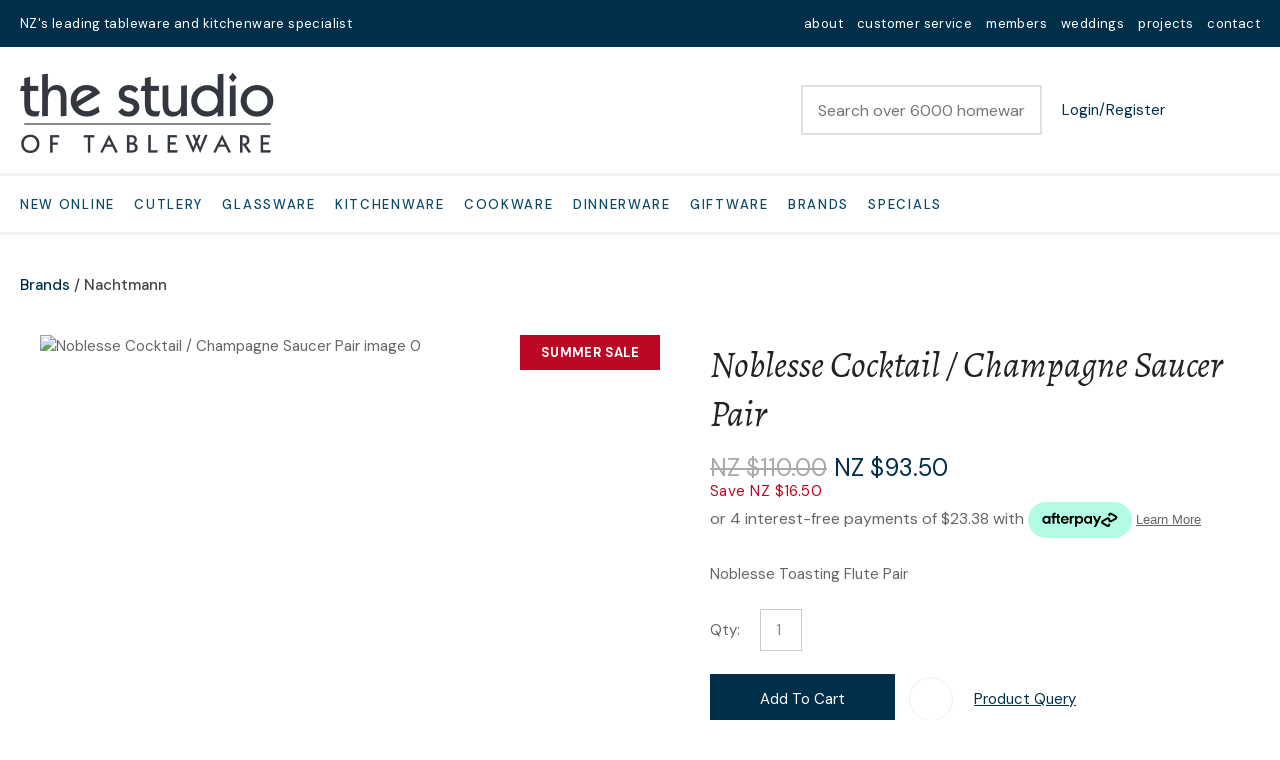

--- FILE ---
content_type: text/html; charset=iso-8859-1
request_url: https://www.thestudio.co.nz/process?mv_display=ajax_action_captcha_process_1868&remote_sub=captcha_process_1868
body_size: 50
content:
+:





<input type="hidden" name="antispam_encoded" value="1fbe6facf5db3bc0556b05cffb44481e" />
<span class="control-image"><img src="https://www.thestudio.co.nz/process/x_mv_display/render_svg_svg9960490.html" alt="spam control image" /></span>


--- FILE ---
content_type: text/css
request_url: https://www.thestudio.co.nz/stylesheet/x_b/generic/c/wJphPofI-mgoQIdSj/page/68/page_style.css
body_size: 10987
content:
div .component_ProductDisplay_Product{padding:0;margin:0}div.component_ProductDisplay_CrossSellHorizontal{padding:0}div .product{margin:0 20px}#product h1,h2,h3{text-transform:uppercase;font-weight:500;margin-bottom:20px;font-size:35px}#product{display:grid;grid-template-columns:620px 1fr;grid-column-gap:50px;margin-top:40px;font-size:15px}#product *{box-sizing:border-box}#product .image{position:relative}#product .image-main{position:relative;display:inline-block;border:1px solid #f4f4f4}#image-slider,#image-slider .glide__track,#image-slider .glide__slides,#image-slider .glide__slide{width:540px;height:540px}#image-slider .glide__slide{position:relative;margin-left:0}#image-slider figure{position:relative;width:100%;height:100%;overflow:hidden;cursor:zoom-in;background-repeat:no-repeat;background-position:50% 50%;transition:all .2s}#image-slider figure::before{content:'';position:absolute;background:#fff;left:0;top:0;right:0;bottom:0}#image-slider figure:hover::before{display:none}#image-slider .glide__slide figure:hover img{display:none}#image-slider .glide__slide img{display:block;position:absolute;top:0;bottom:0;left:0;right:0;margin:auto;width:100%;height:100%;object-fit:cover;object-position:center center}.image-main .glide__bullets{display:none;position:absolute;z-index:1001;bottom:20px;left:50%;transform:translateX(-50%)}.image-main .glide__bullets button{width:12px;height:12px;background:rgba(255,255,255,0.8);border:solid 1px rgba(187,187,187,0.8);border-radius:50%;padding:0;margin:0}.image-main .glide__bullets button.glide__bullet--active{background-color:rgba(63,63,63,0.8);border-color:solid 1px rgba(255,255,255,0.8)}#product .maximise{display:block;width:44px;height:44px;background:#eee;border-radius:22px;-webkit-border-radius:22px;-moz-border-radius:22px;text-indent:100%;white-space:nowrap;overflow:hidden;z-index:10;padding:0;border:0;position:absolute;bottom:24px;right:24px}#product .maximise::before{content:'';position:absolute;top:0;bottom:0;left:0;right:0;margin:auto;display:block;width:16px;height:16px;background:url(https://zdn.nz/site/studiooftable/images/basic_theme/ui_sprites.svg) no-repeat 0 -710px}.image-thumbnails{position:relative;width:540px;height:100px;margin-top:15px}#thumb-slider{width:calc(100% - 80px);margin:0 40px;height:100%}#thumb-slider li{margin-left:0}.image-thumbnails button,#thumb-slider button{width:100%;height:100%;margin:0;padding:0;background:0;border:0;text-align:center}#thumb-slider .glide__slides,#thumb-slider .glide__slide,#thumb-slider .glide__slide button,#thumb-slider .glide__slide img{max-height:100%;height:100px}.image-thumbnails .thumb-controls{position:absolute;left:0;top:0;width:100%;height:100%}#thumb-slider .thumb-controls button.slide-left,#thumb-slider .thumb-controls button.slide-right{position:absolute;top:0;left:-40px;width:40px;background:0;text-indent:-100vw;overflow:hidden}#thumb-slider .thumb-controls button.slide-right{left:unset;right:-40px}.image-thumbnails button.slide-left::before,.image-thumbnails button.slide-right::before{content:'';position:absolute;top:0;bottom:0;left:0;right:0;margin:auto;display:block;width:9px;height:14px;background:url(https://zdn.nz/site/studiooftable/images/basic_theme/ui_sprites.svg) no-repeat 0 -650px}.image-thumbnails button.slide-right::before{background-position-y:-680px}#thumb-slider:not(.glide){width:100%;margin:0}#thumb-slider:not(.glide) ul{display:block;width:auto;white-space:nowrap;font-size:0}#thumb-slider:not(.glide) li{width:calc(20% - 8px);display:inline-block;margin-right:10px}#thumb-slider:not(.glide) li:last-child{margin-right:0}#thumb-slider:not(.glide) .thumb-controls{display:none}#thumb-slider:not(.glide) .glide__slide img,#thumb-slider .glide__slide img{width:100%;height:100%;object-fit:cover;object-position:center center}#product::after{content:'';display:table;clear:both}#product .crumbs{display:inline-block;font-size:.85em;margin:0}#product .crumbs a{display:inline-block}#product .summary h1{margin:5px 0 20px;text-transform:none}#product .price,#product .description{margin:0 0 25px}.price mark{display:inline-block;font-size:24px;font-weight:500;color:#003049}.price mark#flat{margin-right:3px;text-decoration:line-through;font-weight:normal;color:#ccc}.order{display:grid;grid-template-columns:minmax(min-content,max-content) minmax(min-content,max-content);grid-column-gap:20px;grid-row-gap:15px;align-items:center}.order>*{margin:0}.order .select-wrap{display:inline-block;max-width:100%}.order div input,.order div select{width:100%;margin:0}.order input.qty{width:60px}.order .submission{grid-column:1 / span 2;padding-top:5px}.submission button#add-cart{border-bottom:solid 4px rgba(0,0,0,0.2);padding-bottom:12px}#product .order .add-favourite{display:inline-block;margin-left:15px}#product .order .add-favourite .remove,#product .order .add-favourite.selected .add{display:none}#product .order .add-favourite.selected .remove,#product .order .add-favourite .add{display:inline-block}.additional{margin:35px 0 0;padding:0}.additional p{margin:0 0 10px}.additional label{display:inline-block;font-weight:bold;white-space:nowrap;margin:0 5px 0 0;vertical-align:middle}.additional label::after{content:':';display:inline-block}.social a{display:inline-block;vertical-align:middle;background-image:url(https://zdn.nz/site/studiooftable/images/basic_theme/ui_sprites.svg);background-repeat:no-repeat;background-position-x:0;background-color:transparent;margin-right:13px}.social .facebook{background-position-y:-890px;width:7px;height:13px}.social .twitter{background-position-y:-920px;width:13px;height:10px}.social .google-plus{background-position-y:-950px;width:19px;height:12px}.social .email{background-position-y:-980px;width:15px;height:11px}.social .pinterest{background-position-y:-1010px;width:12px;height:12px}.full-description{margin-top:30px;margin-bottom:30px}.full-description h2:not(:first-child){font-size:1.9em;text-transform:initial}.full-description h3{font-size:1.7em;text-transform:initial}.feature{position:absolute;top:20px;right:20px;display:inline-block;background:#3cc5f1;color:#fff;text-transform:uppercase;font-size:14px;font-weight:bold;z-index:10;line-height:50px;width:50px;border-radius:50%;-webkit-border-radius:50%;-moz-border-radius:50%;text-align:center;padding:0}.feature.long{top:10px;right:10px;width:auto;max-width:calc(100% - 64px);line-height:40px;padding:0 17px;margin:7px;border-radius:20px;-webkit-border-radius:20px;-moz-border-radius:20px}.feature.feature-2{background:#bf211e}.feature.feature-3{background:#9bc53d}.cross-sell h3{text-transform:capitalize;font-weight:500}.cross-sell .catview{margin:0}div .large-image{position:fixed;z-index:2001;width:90vw;height:90vh;top:0;bottom:0;left:0;right:0;margin:auto;display:none}#large-slider,#large-slider .glide__track,#large-slider .glide__slides,#large-slider .glide__slide{width:90vw;height:90vh}#large-slider .glide__slide{position:relative}#large-slider .glide__slide img{max-width:100%;max-height:100%;position:absolute;top:0;right:0;bottom:0;left:0;margin:auto}.large-image .large-controls{position:absolute;left:-50vw;margin-left:50%;width:100vw;height:100%}.large-image.disabled .large-controls{display:none}body.pop-overlay-center.large-image .pop-overlay::before,body.pop-overlay-center.large-image .pop-overlay-inner .close{display:none}body.pop-overlay-center.large-image #large-image .close{background:0;padding:0;margin:0;text-indent:-100vw;overflow:hidden;width:24px;height:24px;position:fixed;top:30px;right:30px}body.pop-overlay-center.large-image #large-image .close::before{content:'';position:absolute;top:0;right:0;bottom:0;left:0;margin:auto;display:block;width:24px;height:24px;background:url(https://zdn.nz/site/studiooftable/images/basic_theme/ui_sprites.svg) no-repeat 0 -1003px;background-size:52px;cursor:pointer}div .large-image button.next,div .large-image button.previous{background:url(https://zdn.nz/site/studiooftable/images/basic_theme/ui_sprites.svg) no-repeat 5px -1758px;width:30px;height:40px;padding:0;text-indent:-100vh;overflow:hidden;position:absolute;top:0;bottom:0;right:30px;margin:auto;z-index:2002;background-size:75px}div .large-image button.previous{background-position-y:-1680px;left:30px;right:unset}div .large-image .loading-spinner{border-color:#ccc;border-top-color:#fff;width:100px;height:100px;border-width:3px;display:block}body.pop-overlay-center.large-image .pop-overlay{background:#fff;opacity:1}body.pop-overlay-center.large-image .pop-overlay-inner{width:0}body.large-image .large-image{display:block}#product .notification{font-weight:normal;margin-left:15px}.product .full-description p,.product .full-description span,.product .full-description div,.product .full-description li,.product .full-description td,.product .additional-description p,.product .additional-description span,.product .additional-description div,.product .additional-description li,.product .additional-description td{line-height:inherit!important;font-family:inherit!important;font-size:inherit!important;font-weight:inherit!important;margin:initial!important;background:inherit!important;vertical-align:inherit!important;white-space:inherit!important;color:inherit!important}.product .full-description p{margin:1em 0!important}div .docwrap .ym-wrapper{max-width:100%}nav.tab-links,div .product,.tabcontent{width:100%;max-width:1280px;margin:0 auto}.hide{display:none}section#price mark#enquiry_only_label{font-size:18px;font-weight:300}section#description-tabs{display:flex;margin-bottom:36px;border-top:1px solid #eee}.tabcontent{color:inherit;display:none;height:100%}.tabcontent.active{display:block}section#description-tabs a.tablink:hover,section#description-tabs a.tablink.active{border-top:3px solid;font-weight:500;color:black}section#description-tabs a.tablink{display:flex;align-items:center;justify-content:center;margin-right:30px;height:100%;font-size:20px;font-weight:500;text-transform:uppercase;color:#555;border-top:3px solid transparent}table.product-attributes{border-collapse:collapse;width:auto}table.product-attributes td{border:1px solid #e2d9d9;padding:7px 12px}table.product-attributes td:nth-child(1){font-weight:600!important}nav.tab-links{display:flex;height:66px}article.tab-links>a{cursor:pointer}.tabcontent{margin:20px 0}.full-description:not(.tabs){width:100%;max-width:1280px;margin:0 auto}.product-enquiry{background-color:#eee;margin:40px 0}.product-enquiry>#questions{width:100%;max-width:1280px;margin:0 auto;padding:40px 0}#questions{display:-ms-grid;display:grid;-ms-grid-columns:1fr 1fr;grid-template-columns:1fr 1fr;grid-column-gap:50px}.full-description.tabs #description,.full-description.tabs section#specs,.full-description.tabs nav.tab-links{width:100%;margin:0 auto}.product.split-test.loading,.product.split-test.loading+*{visibility:hidden}.split-test.feature.long.feature-2{display:none}section.specs{display:block}.price mark#flat-price{margin-right:3px;text-decoration:line-through;font-weight:normal;color:#ccc}@media screen and (max-width:1300px){body .content .component_ProductDisplay_CrossSellHorizontal{left:unset;margin-left:unset;width:100%}body .content .component_ProductDisplay_CrossSellHorizontal .cross-sell{width:100%;max-width:100%;box-sizing:border-box;padding:0 20px}body .content .component_ProductDisplay_CrossSellHorizontal .cross-sell>*{margin-left:0;margin-right:0}div .product-enquiry{padding:0 20px}#product{margin:40px 20px 0 20px}section#description-tabs{margin-top:30px}div .product{margin:0}.full-description.tabs #description,.full-description.tabs section#specs,.full-description.tabs nav.tab-links{margin:0 20px;width:unset}.full-description:not(.tabs){margin:0 20px;width:unset}}@media only screen and (max-width:1000px){#product{grid-template-columns:400px 1fr}#image-slider,#image-slider .glide__track,#image-slider .glide__slides,#image-slider .glide__slide{width:400px;height:400px}#image-slider .glide__slide img{max-height:400px;max-width:400px}.image-thumbnails{width:400px;height:75px}#thumb-slider .glide__slides,#thumb-slider .glide__slide,#thumb-slider .glide__slide button,#thumb-slider .glide__slide img{height:75px}}@media only screen and (max-width:720px){#product{display:block;margin-top:0}#product .crumbs{margin-top:20px}.image-main .glide__bullets{display:inline-block}.image-thumbnails{display:none}#product .image{width:100%}#product .image-main{margin-left:-20px;width:100vw}#image-slider,#image-slider .glide__track,#image-slider .glide__slides,#image-slider .glide__slide{width:100vw;height:100vw;max-height:70vh}#image-slider .glide__slide img{max-height:100%;max-width:100%}div .large-image,#large-slider,#large-slider .glide__track,#large-slider .glide__slides,#large-slider .glide__slide{width:100vw;height:100vh}#large-slider .glide__slide img{width:100%!important;height:100%!important;object-fit:cover;object-position:center center}body.pop-overlay-center.large-image #large-image .close{z-index:2020;border-radius:50%;background:#fff;width:40px;height:40px}body.pop-overlay-center.large-image #large-image .close::before{transform:unset}.product-enquiry>#questions{-ms-grid-columns:auto;grid-template-columns:auto;grid-row-gap:40px}}@media screen and (max-width:640px){table.product-attributes{width:100%}.tabcontent{width:unset}}div .crumbs,div .crumbs a{margin-top:40px}mark.feature.long{max-width:140px;right:0;left:unset}article.full-description{border-top:2px solid #f3f3f3}section.image-additional{margin-top:38px}#price #unit{color:#003049}#price span.discount-amount{font-size:15px;letter-spacing:.03em}.order-enquiry{display:inline-block!important;text-decoration-line:underline!important;color:#003049!important;background:unset!important;padding:0 0 0 17px!important}.price .gst{display:none}.component_ProductDisplay_Product{margin:0;margin:0;padding:8px 14px}#c68{padding:0 20px 50px}#c68 .full-description ul li{background:url(https://zdn.nz/site/studiooftable/images/basic_theme/bullet.svg) no-repeat 0 7px!important}#c68 .additional label{display:block;float:left}.component_ProductDisplay_CrossSellHorizontal{margin:0;margin:0;padding:8px 14px}.cv_header,.cv_footer{border-top:0;padding:9px;clear:both}.catview .pagination a{display:inline-block; border:1px solid #ebeded;background:#f9f9f9;background:rgba(255,255,255,0.5);padding:4px}.catview .pagination .cur_page{font-weight:bold}.catview .pagination{text-align:right;float:right}.catview .promotion{display:inline-block;}.catview .featured{padding:4px;font-weight:bold}.was_price{color:#999;text-decoration:line-through}.save_price{color:#900;display:block}.catview .item-list select{max-width:100%}.catview .item-list{padding:0;margin:0;border-collapse:collapse;width:100%;margin-top:5px}.catview .item-cell{vertical-align:top;width:19%}.catview .feature-row>td.item-cell{vertical-align:bottom}.catview .detail-row>td.item-cell{padding-bottom:50px}.catview .price-wrap{margin-top:8px}.catview .item-orderform{margin-top:8px}.catview .item-list .item{padding-right:8px}div.catview{display:table;width:100%}div.catview div.cv_header{display:table-row}.catview div.item-list{display:table}.catview div.item-cell{vertical-align:top}.catview .order form{margin:0}.catview div.order span.stock_message{color:#fc590c;font-weight:bold;margin-left:0}.catview input.qty{width:20px;text-align:center;margin:0 5px;vertical-align:middle}.catview input.btn{vertical-align:middle}.catview{clear:both}.catview .opts td{border:0;padding:2px;vertical-align:top}.catview .header{clear:both}.catview .footer{clear:both}.clear{clear:both}.catview .price>span{font-weight:bold}.catview .price>span.gst{font-weight:normal;font-size:smaller}.catview img{border:medium none}.catview div.item-list{display:table}.catview div.item-row{display:table-row}.catview div.item-cell{padding:2px;display:table-cell;cursor:pointer}@media screen and (max-width:740px){.wrapper,.body{background:none!important}.catview div.item-row{display:block;padding-top:8px;padding-bottom:8px;border-top:1px solid #ebeded}.catview div.item-row:first-child{border-top:0}.catview div.item-list{display:block}.catview div.item-row{display:block}.catview div.item-cell{padding:5px;display:block;width:100%;text-align:left;border-top:1px solid #ebeded}.catview div.item-cell:first-child{border-top:0}.catview div.item-cell img{width:50%}}@media screen and (max-width:400px){.catview div.item-cell img{width:100%!important;height:auto!important}}.component_ProductDisplay_CatView2{margin:0;margin:0;padding:8px 14px}.catview div.cv_header{border:solid 1px #ebebeb!important;background:#FFF;display:block!important}.catview div.cv_footer{border:solid 1px #ebebeb!important;background:#FFF;display:block!important}.catview span.save_price{font:16px Crimson Text;text-transform:lowercase}.catview span.price{font:19px Crimson Text;color:#333}.catview .price>span{font-weight:normal}.catview span.was_price{font:16px Crimson Text}.catview div.item-cell h4.item-title a{color:#333;font:bold 14px Quattrocento Sans!important;text-transform:uppercase;line-height:1em!important}.catview div.item-cell h4.item-title{line-height:1em!important}.catview div.featured{width:auto;padding:5px 0 5px 0!important;margin:0 20px;background:#c71f1b;font:bold 11px Quattrocento Sans;text-transform:uppercase;text-align:center}.catview div.pagination a{color:#666}div.catview div.pagination{font:bold 15px Quattrocento Sans!important;color:#666}.catview div.item-row div.item-cell{padding-top:14px!important;border-bottom:solid 20px #FFF!important}.catview div.image{width:192px;height:192px;text-align:center;vertical-align:middle!important;display:table-cell}.catview div.item-cell>div{text-align:Center!important;width:192px;margin:auto!important}.catview div.newitem{background:#609191!important}.catview div.special{background:#26686d!important}.catview div.image img{width:100%!important}.catview .promotion{display:block!important}.sku{display:none}.catview .price>span.gst{font-weight:normal;font-size:10px}.catview div.featured{background:#c71f1b}.catview select[name="item_sort_by"]{background:#ebeded;font:14px Crimson Text;border:0}.catview div.sort{font:bold 15px Quattrocento Sans;text-transform:uppercase}@media screen and (max-width:1250px){.catview div.item-row,.catview div.item-list{display:block}.catview .item-cell{display:inline-block!important;width:200px!important}}@media screen and (max-width:740px){.catview div.item-row,.catview div.item-cell{border-top:0}}@media screen and (max-width:400px){.catview .item-cell{display:block!important;width:200px!important;margin:auto!important}}.catview .pagination .cur_page{color:#c71f1b}.catview .pagination a:hover{color:#c71f1b}.catview div.cv_header{border:solid 1px #ebebeb!important;background:#FFF;display:block!important}.catview div.cv_footer{border:solid 1px #ebebeb!important;background:#FFF;display:block!important}.catview span.save_price{font:16px Crimson Text;text-transform:lowercase}.catview span.price{font:19px Crimson Text;color:#333}.catview .price>span{font-weight:normal}.catview span.was_price{font:16px Crimson Text}.catview div.item-cell h4.item-title a{color:#333;font:bold 14px Quattrocento Sans!important;text-transform:uppercase;line-height:1em!important}.catview div.item-cell h4.item-title{line-height:1em!important}.catview div.featured{width:auto;padding:5px 0 5px 0!important;margin:0 20px;background:#c71f1b;font:bold 11px Quattrocento Sans;text-transform:uppercase;text-align:center}.catview div.pagination a{color:#666}div.catview div.pagination{font:bold 15px Quattrocento Sans!important;color:#666}.catview div.item-row div.item-cell{padding-top:14px!important;border-bottom:solid 20px #FFF!important}.catview div.image{width:192px;height:192px;text-align:center;vertical-align:middle!important;display:table-cell}.catview div.item-cell>div{text-align:Center!important;width:192px;margin:auto!important}.catview div.newitem{background:#609191!important}.catview div.special{background:#26686d!important}.catview div.image img{width:100%!important}.catview .promotion{display:block!important}.sku{display:none}.catview .price>span.gst{font-weight:normal;font-size:10px}.catview div.featured{background:#c71f1b}.catview select[name="item_sort_by"]{background:#ebeded;font:14px Crimson Text;border:0}.catview div.sort{font:bold 15px Quattrocento Sans;text-transform:uppercase}@media screen and (max-width:1250px){.catview div.item-row,.catview div.item-list{display:block}.catview .item-cell{display:inline-block!important;width:200px!important}}@media screen and (max-width:740px){.catview div.item-row,.catview div.item-cell{border-top:0}}@media screen and (max-width:400px){.catview .item-cell{display:block!important;width:200px!important;margin:auto!important}}.catview .pagination .cur_page{color:#c71f1b}.catview .pagination a:hover{color:#c71f1b}.component_ProductDisplay_ProductDetailsComponents_ProductTitle{margin:0;margin:0;padding:8px 14px}#c911{border-top:solid 1px #ebebeb;border-left:solid 1px #ebebeb;border-right:solid 1px #ebebeb}#c911 h3{font-size:12px}#c911 h1{font-size:36px;text-transform:uppercase}.component_ProductDisplay_ProductDetailsComponents_ProductDescription{margin:0;margin:0;padding:8px 14px}#horizontal_carousel{float:left;width:449px;height:70px;padding:5px 0;position:relative}#horizontal_carousel .container{float:left;width:369px;height:70px;position:relative;overflow:hidden}@media screen and (max-width:439px){#horizontal_carousel{max-width:364px}#horizontal_carousel .container{max-width:284px}.component_ProductDisplay_ProductDetailsComponents_ProductImages{width:364px;overflow:hidden}}#horizontal_carousel ul{margin:0;padding:0;width:100000px;position:relative;top:0;left:0;height:70px;list-style:none;list-style-type:none}#horizontal_carousel ul li{width:55px;height:70px;text-align:center;list-style:none;float:left;padding:0;background:0;padding:8px 1px 0 1px}#horizontal_carousel ul li a,#horizontal_carousel ul li a:visited{display:block;width:55px;height:70px;background-position:center;background-repeat:no-repeat;border:1px solid #ccc}#horizontal_carousel ul li a:hover{border:1px solid #666}#horizontal_carousel .previous_button{float:left;width:30px;height:70px;background:url(https://zdn.nz/site/studiooftable/images/basic_theme/btn_carousel_left.png) 50% center no-repeat;z-index:100;cursor:pointer;padding-left:10px}#horizontal_carousel .previous_button_over{background:url(https://zdn.nz/site/studiooftable/images/basic_theme/btn_carousel_left_over.png) 50% center no-repeat}#horizontal_carousel .previous_button_disabled{background:0;cursor:default}#horizontal_carousel .next_button{float:left;width:30px;height:70px;background:url(https://zdn.nz/site/studiooftable/images/basic_theme/btn_carousel_right.png) 50% center no-repeat;z-index:100;cursor:pointer;padding-right:7px}#horizontal_carousel .next_button_over{background:url(https://zdn.nz/site/studiooftable/images/basic_theme/btn_carousel_right_over.png) 50% center no-repeat}#horizontal_carousel .next_button_disabled{background:0;cursor:default}div.image a#mainImageID{cursor:move}div.image_help .image_help_text{padding-left:8px;font-size:11px}#imageContainer{line-height:0}@media screen and (max-width:740px){#overlay,#lightbox,#imageDataContainer,#outerImageContainer,#extraImagesDetails{width:100%!important}#horizontal_carousel{max-width:281px;width:100%;height:auto}#horizontal_carousel .container{max-width:220px;width:100%}#horizontal_carousel .previous_button{width:28px}div.image{max-width:740px!important;width:100%!important}.component_ProductDisplay_ProductDetailsComponents_ProductImages{width:100%!important}}.component_ProductDisplay_ProductDetailsComponents_ProductImages{margin:0;margin:0;padding:8px 14px}#c1554{border-left:solid 1px #ebebeb;border-right:solid 1px #ebebeb;border-bottom:solid 1px #ebebeb;padding-bottom:20px!important;margin-bottom:10px}#c1554 a.but,#c1554 span.image_help_text{font-size:0}#c1554 div#zoom_wrapper{margin:auto}#c1554 .image_help{text-align:right}#c1554 #horizontal_carousel{float:right}#c1554 #horizontal_carousel .container{float:right}#c1554 #horizontal_carousel ul{width:auto;margin-right:2px}#c1554 #horizontal_carousel ul li{float:right}#c1554 #horizontal_carousel ul li a,#c1554 #horizontal_carousel ul li a:visited{height:60px}@media screen and (max-width:740px){#c1554 div#zoom_wrapper,div#zoom_scroller{max-width:100%;width:100%!important}}a.ico{text-decoration:none}#product_tools{margin:10px 0;padding:10px 0}#product_tools .link{padding:5px}.component_ProductDisplay_ProductDetailsComponents_ProductLinks{margin:0;margin:0;padding:8px 14px}#c913{padding:0}#c913 #product_tools>div{display:inline-block;float:none;padding:0;margin:10px 0;width:49.5%}#c913 #product_tools>div>a.ico{padding-left:0}#c913 #product_tools>div>a{color:#fff;padding:10px 10px 10px 15px;display:inline-block}#c913 #product_tools{text-align:center;margin:0;padding:0;float:left;width:100%}div#c913 div.link a img{margin-top:-8px;margin-right:8px}#product_tools .link{background:#2e3a4a;color:#fff}@media screen and (max-width:740px){#c913{display:none}}@media screen and (max-width:480px){#c913 #product_tools>div{width:49%}}@media screen and (max-width:350px){#c913 #product_tools>div{width:100%;margin-bottom:0}}#c4020{padding:0;display:none;padding:0;float:left;width:100%;margin-bottom:10px}#c4020 #product_tools>div{display:inline-block;float:none;padding:0;margin:10px 0;width:49.5%}#c4020 #product_tools>div>a.ico{padding-left:0}#c4020 #product_tools>div>a{color:#fff;padding:10px 10px 10px 15px;display:inline-block}#c4020 #product_tools{text-align:center;margin:0;padding:0;float:left;width:100%}div#c4020 div.link a img{margin-top:-8px;margin-right:8px}#product_tools .link{background:#2e3a4a;color:#fff}@media screen and (max-width:740px){#c4020{display:block}}@media screen and (max-width:480px){#c4020 #product_tools>div{width:49%}}@media screen and (max-width:350px){#c4020 #product_tools>div{width:100%;margin-bottom:0}}.productview .featured{padding:4px;margin-bottom:4px}.was_price{color:#999;text-decoration:line-through}.save_price{color:#900;display:block}.productview .price{font-weight:bold;font-size:larger;color:#222}div[itemprop=offers]{margin-bottom:10px}.quantity{margin-bottom:8px}.productview .gst{font-size:smaller;font-weight:normal}input.qty{width:30px}#saleitem .opts{width:100%}#saleitem .opts td{padding:2px 2px 2px 0}#saleitem select,#saleitem input{font-size:1em}#memberdiscount{background:#eee;border:solid 1px #900;margin:10px 0}#special{background:#fef9cf;border:solid 1px #ffa41c;margin:10px 0}#newitem{background:#edf8dc;border:solid 1px #74ab21;margin:10px 0}#promo{background:#e8f0f4;border:solid 1px #3d738f;margin:10px 0}.stock_message{color:#fc590c;font-weight:bold;margin-left:5px}.promopadfix{margin:10px}#saleitem .now{font-weight:bold;color:#000}#saleitem .save{color:red}div.option_wrap{clear:both;background:#ddd;padding:10px;margin:4px 0}div.option_wrap table{border-collapse:collapse}div.option_wrap table tr td,div.option_wrap table tr th{border:solid 1px #ccc;padding:2px 4px;background:#efefef}div.option_wrap table tr th{background:#dfdfdf;font-size:1.1em}.component_ProductDisplay_ProductDetailsComponents_ProductOrderForm{margin:0;margin:0;padding:8px 14px}#c4292{border:solid 1px #ebebeb;padding:20px}#c4292 .productview .order input.add_to_cart_button{width:100%!important;height:42px!important;max-width:385px;float:right;position:relative;background-image:url(https://zdn.nz/site/studiooftable/images/basic_theme/btn_add2.jpg),url(https://zdn.nz/site/studiooftable/images/basic_theme/btn_add2-bg.jpg)!important;background-repeat:no-repeat,repeat!important;background-position:center center!important}#c4292 td.order{background:#ebebeb;padding:20px}#c4292 table.productview{position:Relative;width:100%!important}#c4292 td.order div#feature_type{position:absolute;top:21px;right:22px;padding:14px 14px;background:#c71f1b;font:bold 11px Quattrocento Sans;text-transform:uppercase;width:138px;text-align:center;font-size:13px}#c4292 span [itemprop="price"]>span{font-family:Quattrocento Sans;font-size:28px}#c4292 span.save_price{font-family:Quattrocento Sans;font-size:19px}#c4292 span.price{font-family:Quattrocento Sans;font-size:28px}#c4292 span.was_price{font-family:Quattrocento Sans;font-size:19px}#c4292 div.quantity{font:13px Quattrocento Sans;text-transform:uppercase}#c4292 div.quantity input,#c4292 table.opts>tbody>tr>td input.qty{display:block;margin-top:4px;width:98%;font:16px Crimson Text;color:#6c6c6c;padding:0 4px;border:0;height:41px}#c4292 table.opts td{color:#333;font:13px Quattrocento Sans;text-transform:uppercase;padding-bottom:10px}#c4292 table.opts{width:100%!important}#c4292 table.opts>tbody>tr:first-child>td>input[type="radio"]{display:inline-block;margin-left:13px}#c4292 table.opts>tbody>tr:first-child>td>input[type="radio"]:nth-child(2){margin-left:0!important}#c4292 table.opts>tbody>tr>td{font-size:17px}#c4292 table.opts>tbody>tr:first-child>td>br{display:none}#c4292 input[type="radio"]{margin-left:18px}#c4292 input[type="radio"]:first-child{margin-left:0}div.featured{background:#c71f1b;padding:8px 0!important;font:bold 17px Quattrocento Sans;text-align:Center;text-transform:uppercase}@media screen and (max-width:640px){#c4292{display:inline-block}}.component_ProductDisplay_ProductDetailsComponents_ProductFullDescription{margin:0;margin:0;padding:8px 14px}#c910{display:none}@media screen and (max-width:720px){#c910{display:inline-block}}@media screen and (max-width:720px){#c4391{display:none}}.fb_like{overflow-x:hidden;width:100%}.component_ContentDisplay_FacebookLikeButton{margin:0;margin:0;padding:8px 14px}div#c1023{overflow:hidden}.plain_content{height:100%}.component_ContentDisplay_Content{margin:0;margin:0;padding:8px 14px}#c1518{border:solid 12px #ebebeb;padding:27px;background:#fbfbfb}#c1518 h6{color:#343434;font:bold 13px Quattrocento Sans;letter-spacing:1px}#c1518 h2{color:#343434;font:49px Kristi;margin:0;background:url('https://zdn.nz/site/studiooftable/images/basic_theme/border_bottom.png') no-repeat left bottom;padding-bottom:20px;margin-bottom:20px}#c1519{padding:27px 33px;background:url('https://zdn.nz/site/studiooftable/images/basic_theme/cs_bg.gif') repeat;margin-top:10px;display:inline-block;width:100%;box-sizing:border-box}#c1519 h2{color:#FFF;font:49px Kristi;margin:0;background:url('https://zdn.nz/site/studiooftable/images/basic_theme/border_grey.png') no-repeat left bottom;padding-bottom:20px;margin-bottom:20px}#c1519 .plain_content,#c1519 .plain_content a{color:#fff;font-size:16px}#c1520{border:solid 12px #ebebeb;padding:27px;background:#f7f7f7;margin-top:14px}' #c1520 h2{color:#343434;font:49px Kristi;margin:0;background:url('https://zdn.nz/site/studiooftable/images/basic_theme/border_bottom.png') no-repeat left bottom;padding-bottom:20px;margin-bottom:20px}.component_ProductDisplay_ProductDetailsComponents_ProductOrderFormDisable{margin:0;margin:0;padding:8px 14px}#c4135{border:solid 1px #ebebeb;padding:20px;display:none}#c4135 .productview .order input.add_to_cart_button{width:100%!important;height:42px!important;float:right;position:relative;background-image:url(https://zdn.nz/site/studiooftable/images/basic_theme/btn_add2.jpg),url(https://zdn.nz/site/studiooftable/images/basic_theme/btn_add2-bg.jpg)!important;background-repeat:no-repeat,repeat!important;background-position:center center!important}#c4135 td.order{background:#ebebeb;padding:20px}#c4135 table.productview{position:Relative;width:100%!important}#c4135 td.order div#feature_type{position:absolute;top:21px;right:22px;padding:14px 14px;background:#c71f1b;font:bold 11px Quattrocento Sans;text-transform:uppercase;width:138px;text-align:center;font-size:13px}#c4135 span [itemprop="price"]>span{font-family:Quattrocento Sans;font-size:28px}#c4135 span.save_price{font-family:Quattrocento Sans;font-size:19px}#c4135 span.price{font-family:Quattrocento Sans;font-size:28px}#c4135 span.was_price{font-family:Quattrocento Sans;font-size:19px}#c4135 div.quantity{font:13px Quattrocento Sans;text-transform:uppercase}#c4135 div.quantity input,#c4135 table.opts>tbody>tr>td input.qty{display:block;margin-top:4px;width:100%;font:16px Crimson Text;color:#6c6c6c;padding:0 4px;border:0;height:41px}#c4135 table.opts td{color:#333;font:13px Quattrocento Sans;text-transform:uppercase;padding-bottom:10px}#c4135 table.opts{width:100%!important}#c4135 table.opts>tbody>tr:first-child>td>input[type="radio"]{display:inline-block;margin-left:13px}#c4135 table.opts>tbody>tr:first-child>td>input[type="radio"]:nth-child(2){margin-left:0!important}#c4135 table.opts>tbody>tr>td{font-size:17px}#c4135 table.opts>tbody>tr:first-child>td>br{display:none}#c4135 input[type="radio"]{margin-left:18px}#c4135 input[type="radio"]:first-child{margin-left:0}div.featured{background:#c71f1b;padding:8px 0!important;font:bold 17px Quattrocento Sans;text-align:Center;text-transform:uppercase}@media screen and (max-width:640px){#c4135{display:block;float:left;width:100%;margin-bottom:10px}}.component_ProductDisplay_ProductDetailsComponents_ProductOrderFormD{margin:0;margin:0;padding:8px 14px}#c914{border:solid 1px #ebebeb;padding:20px}#c914 .productview .order input.add_to_cart_button{width:100%!important;height:42px!important;max-width:385px;float:right;position:relative;background-image:url(https://zdn.nz/site/studiooftable/images/basic_theme/btn_add2.jpg),url(https://zdn.nz/site/studiooftable/images/basic_theme/btn_add2-bg.jpg)!important;background-repeat:no-repeat,repeat!important;background-position:center center!important}#c914 td.order{background:#ebebeb;padding:20px}#c914 table.productview{position:Relative;width:100%!important}#c914 td.order div#feature_type{position:absolute;top:21px;right:22px;padding:14px 14px;background:#c71f1b;font:bold 11px Quattrocento Sans;text-transform:uppercase;width:138px;text-align:center;font-size:13px}#c914 span [itemprop="price"]>span{font-family:Quattrocento Sans;font-size:28px}#c914 span.save_price{font-family:Quattrocento Sans;font-size:19px}#c914 span.price{font-family:Quattrocento Sans;font-size:28px}#c914 span.was_price{font-family:Quattrocento Sans;font-size:19px}#c914 div.quantity{font:13px Quattrocento Sans;text-transform:uppercase}#c914 div.quantity input,#c914 table.opts>tbody>tr>td input.qty{display:block;margin-top:4px;width:98%;font:16px Crimson Text;color:#6c6c6c;padding:0 4px;border:0;height:41px}#c914 table.opts td{color:#333;font:13px Quattrocento Sans;text-transform:uppercase;padding-bottom:10px}#c914 table.opts{width:100%!important}#c914 table.opts>tbody>tr:first-child>td>input[type="radio"]{display:inline-block;margin-left:13px}#c914 table.opts>tbody>tr:first-child>td>input[type="radio"]:nth-child(2){margin-left:0!important}#c914 table.opts>tbody>tr>td{font-size:17px}#c914 table.opts>tbody>tr:first-child>td>br{display:none}#c914 input[type="radio"]{margin-left:18px}#c914 input[type="radio"]:first-child{margin-left:0}div.featured{background:#c71f1b;padding:8px 0!important;font:bold 17px Quattrocento Sans;text-align:Center;text-transform:uppercase}@media screen and (min-width:641px){#c914{display:none}}


--- FILE ---
content_type: application/javascript
request_url: https://www.thestudio.co.nz/process/x_g/wJphPofI-2lRi4vBy/mv_display/_js_components_OrderProcess_PopupCart_popup_cart.js
body_size: 1723
content:
if(!document.IncludedFiles)document.IncludedFiles=[];document.IncludedFiles['https://www.thestudio.co.nz/process/x_g/wJphPofI%2d2lRi4vBy/mv_display/_js_components_OrderProcess_PopupCart_popup_cart.js']=1;(function(){Element.prototype.closest=Element.prototype.closest||function(selector){Element.prototype.matches=Element.prototype.matches||Element.prototype.webkitMatchesSelector||Element.prototype.msMatchesSelector||Element.prototype.mozMatchesSelector;var currentElement=this;while((currentElement=currentElement.parentElement)&&!currentElement.matches(selector));return currentElement;};var dummy=document.createElement('div');var cartIcon=document.querySelector('#mini-cart')||dummy;cartIcon.addEventListener('click',function(event){new PopupCart().show();});var popup=document.querySelector('.popup-cart')||dummy;popup.addEventListener('change',function(event){var countIcon=document.querySelector('#mini-cart .c-count')||dummy;countIcon.innerHTML=new PopupCart().count();});var PopupCart=(function(){var instance,dummy,wrapper,contentArea;var PopupCart=function(){if(instance){return instance;}
dummy=document.createElement('div');wrapper=document.querySelector('.popup-cart');contentArea=wrapper.querySelector('#popup-cart-content');this.bindClose();instance=this;return instance;};PopupCart.prototype={show:function(){if(!this.loaded){this.refresh();}
document.body.classList.add('pop-overlay-right');document.body.classList.add('pop-overlay-cart');return this;},hide:function(){window.clearPop();return this;},update:function(newContent){contentArea.innerHTML=newContent;contentArea.classList.remove('loading');this.bindContentEventHandlers();this.loaded=1;var changeEvent=document.createEvent('Event');changeEvent.initEvent('change',false,false);wrapper.dispatchEvent(changeEvent);return this;},count:function(){var quantities=contentArea.querySelectorAll('.cart-row .quantity')||[];var total=0;for(var i=0;i<quantities.length;i++){total+=parseInt(quantities[i].innerHTML);};return total;},refresh:function(){contentArea.classList.add('loading');refreshCart()
.then(function(result){this.update(result.data);}.bind(this));return this;},add:function(sku,quantity,options,callback){addToCart(sku,quantity,options)
.then(function(result){new PopupCart().update(result.data).show();if(callback){callback(result.data);}}.bind(this));},delete:function(item){item.parentElement.removeChild(item);deleteCartItem(item.dataset.id)
.then(function(result){this.update(result.data)
.updateStock(item)}.bind(this));return this;},updateGiftWrapping:function(itemId,value){updateItemGiftWrapping(itemId,value)
.then(function(result){this.update(result.data);}.bind(this));return this;},updateOccasion:function(itemId,value){updateItemOccasion(itemId,value)
.then(function(result){this.update(result.data);}.bind(this));return this;},updateStock:function(item){var sku=item.dataset.sku;var card=document.querySelector('.product-card[data-sku="'+sku+'"]');if(typeof productView!=='undefined'){productView.updateStock();}
if(typeof window.updateStock!=='undefined'&&card){window.updateStock(card);}
return this;},updateShipping:function(shipCode){setShipping(shipCode)
.then(function(result){this.update(result.data);}.bind(this));return this;},updateCountry:function(countryCode){setCountry(countryCode)
.then(function(result){this.update(result.data);}.bind(this));return this;},bindClose:function(){var close=wrapper.querySelector('.close')||dummy;close.addEventListener('click',this.hide.bind(this));return this;},bindContentEventHandlers:function(){var deleteButtons=contentArea.querySelectorAll('.delete-item')||[];for(var i=0;i<deleteButtons.length;i++){deleteButtons[i].addEventListener('click',function(event){event.preventDefault();var item=event.currentTarget.closest('.cart-row');this.delete(item);}.bind(this));}
var giftWrappingSelect=contentArea.querySelectorAll('select[name=gift-wrapped]')||[];for(var i=0;i<giftWrappingSelect.length;i++){giftWrappingSelect[i].addEventListener('change',function(event){event.preventDefault();var item=event.currentTarget.closest('.cart-row');var itemId=item.dataset.id;var isGiftWrapped=event.target.value;this.updateGiftWrapping(itemId,isGiftWrapped);}.bind(this));}
var occasionSelect=contentArea.querySelectorAll('select[name=occasion]')||[];for(var i=0;i<occasionSelect.length;i++){occasionSelect[i].addEventListener('change',function(event){event.preventDefault();var item=event.currentTarget.closest('.cart-row');var itemId=item.dataset.id;var occasion=event.target.value;this.updateOccasion(itemId,occasion);}.bind(this));}
var country=contentArea.querySelector('#country')||dummy;country.removeAttribute('onchange');country.addEventListener('change',function(event){this.updateCountry(country.value||country.options[country.selectedIndex].value);}.bind(this));var shipping=contentArea.querySelectorAll('[name=mv_shipmode]')||[];for(var i=0;i<shipping.length;i++){shipping[i].removeAttribute('onchange');shipping[i].addEventListener('change',function(event){this.updateShipping(event.target.value);}.bind(this));}
return this;},};return PopupCart;})();window.PopupCart=PopupCart;})();

--- FILE ---
content_type: application/javascript
request_url: https://www.thestudio.co.nz/process/x_lv/2.3/mv_display/_js_zest_validate.js
body_size: 2896
content:
if(!document.IncludedFiles)document.IncludedFiles=[];document.IncludedFiles['https://www.thestudio.co.nz/process/x_lv/2%2e3/mv_display/_js_zest_validate.js']=1;var Validate=function(){var e=function(e,t){this.wrapper="string"==typeof e?document.querySelector(e):e,this.wrapper.classList.add("validate"),(t=t||{}).noStyle||this.setupStyles(),this.helpSelector=t.helpSelector,this.createAllPlaceholders()};return e.prototype={valid:function(e){return e?!!this.checkValid(e):!this.failures().length},invalid:function(e){var t=this.wrapper.querySelector("[name="+e+"]");if(!t)throw"Unable to set field (name: "+e+") to be invalid - no field of that name found";return this.checkValid(t,!1),this},failures:function(){for(var e=[],t=this.formElements(),r=0;r<t.length;r++)this.checkValid(t[r])||e.push(t[r]);return this.dispatch(this.wrapper,"validate:"+(e.length?"fail":"pass")),e},stop:function(e){return e.stopImmediatePropagation(),e.preventDefault(),e},watch:function(e){for(var t=this.formElements(),r=0;r<t.length;r++)this.bind(t[r]);t=this.wrapper.querySelectorAll("input:not([type=reset])")||[];for(var r=0;r<t.length;r++)t[r].addEventListener("keypress",e=>{13==e.keyCode&&this.validateSubmit(e)});var i=this.wrapper.querySelector("input[type=reset],button[type=reset]");i&&i.addEventListener("click",e=>{setTimeout(this.validateSubmit.bind(this),100)});var a=[];return"string"==typeof e?a=this.wrapper.querySelectorAll(e)||[]:"object"==typeof e&&(a=void 0===e.length?[e]:e),this.watchButtons(a),this},watchButtons:function(e){for(var t=0;t<e.length;t++){var r=e[t],i=r.getAttribute("onclick");r.removeAttribute("onclick"),r.addEventListener("mousedown",e=>{("object"!=typeof e||!e.button)&&this.validateSubmit(e)&&r.setAttribute("onclick",i)}),r.addEventListener("click",e=>{this.wrapper.classList.contains("validation-failed")&&this.stop(e)})}return this},validateSubmit:function(e){var t=this.failures();return t.length?(this.wrapper.classList.add("validation-failed"),t[0].focus(),e&&this.stop(e),!1):(this.wrapper.classList.remove("validation-failed"),!0)},formElements:function(e){var t="select, textarea, datalist, input:not([type=reset]):not([type=button])";return e?t+=", button[type=submit]":t+=":not([type=submit]):not([type=image])",this.wrapper.querySelectorAll(t)||[]},checkValid:function(e,t){return(e.currentTarget&&(e=e.currentTarget),void 0===t?e.checkValidity():t)?(this.currentlyInvalid(e)&&this.dispatch(e,"valid"),!0):(this.dispatch(e,"invalid"),(e.getAttribute("target")?this.nearest(e.getAttribute("target"),e):e).classList.add("error"),e.classList.add("error"),!1)},bindRecheck:function(e){var t=e.currentTarget,r=this.helpElement(t)||t;return t.removeEventListener("keyup",this.recheckHandler),t.removeEventListener("change",this.recheckHandler),t!=r&&(r.removeEventListener("keyup",this.recheckHandler),r.removeEventListener("change",this.recheckHandler)),this.recheckHandler=(function(){t.setCustomValidity(""),t.checkValidity()&&this.dispatch(t,"valid")}).bind(this),t.addEventListener("keyup",this.recheckHandler),t.addEventListener("change",this.recheckHandler),t!=r&&(r.addEventListener("keyup",this.recheckHandler),r.addEventListener("change",this.recheckHandler)),this},setInvalid:function(e){var t=e.currentTarget,r=e.detail,i=this.helpElement(t)||t;this.bindRecheck(e),i.classList.add("error"),t.classList.add("error");var a=this.getPlaceholder(i,t);a.innerHTML=r||t.getAttribute("error")||t.validationMessage,a.classList.add("error"),a.style.display="block",this.wrapper.classList.add("validation-failed")},setValid:function(e){var t=e.currentTarget,r=this.helpElement(t)||t;r.classList.remove("error"),t.classList.remove("error");var i=this.getPlaceholder(r,t),a=t.getAttribute("help");i.innerHTML=a,i.classList.remove("error"),i.style.display=a?"block":"none",(this.wrapper.querySelectorAll(".error")||[]).length||this.wrapper.classList.remove("validation-failed")},bind:function(e){return e.addEventListener("blur",this.checkValid.bind(this)),e.addEventListener("validate",this.checkValid.bind(this)),e.addEventListener("invalid",this.setInvalid.bind(this)),e.addEventListener("valid",this.setValid.bind(this)),this},currentlyInvalid:function(e){return e.classList.contains("error")},createAllPlaceholders:function(){for(var e=this.validationElements(),t=0;t<e.length;t++){var r=e[t],i=this.helpElement(r)||this.createPlaceholder(r),a=r.getAttribute("help");a&&(i.innerHTML=a,i.classList.add("help"),i.style.display="block")}},validationElements:function(){let e=this.wrapper.querySelectorAll("[help], [required], [pattern], ["+"error], [min], [max]")||[];return[...e]},helpElement:function(e){var t=e.getAttribute("target")||this.helpSelector;return t?this.nearest(t,e,!0):null},createPlaceholder:function(e){var t=document.createElement("aside");return t.classList.add("help"),e.parentNode.insertBefore(t,e.nextSibling),t},getPlaceholder:function(e,t){void 0===t&&(t=e);var r=this.nearest("aside",e,!0);return r||(r=this.nearest("aside",t,!0))||(r=this.createPlaceholder(t)),r},nearest:function(e,t,r){if(t.nextElementSibling&&t.nextElementSibling.matches(e))return t.nextElementSibling;for(var i=Array.prototype.filter.call(Array.from(t.parentNode.children),function(e){return e!==t}),a=0;a<i.length;a++)if(i[a].matches(e))return i[a];for(var i=t.parentNode.parentNode.children,a=0;a<i.length;a++){if(i[a].matches(e))return i[a];var n=i[a].querySelector(e);if(n)return n}if(!r)return document.querySelector(e)},dispatch:function(e,t){var r=document.createEvent("Event");r.initEvent(t,!1,!1),e.dispatchEvent(r)},setupStyles:function(){if(!document.querySelector("#zvalidate-css")){var e=document.createElement("style");e.id="zvalidate-css",e.innerHTML=".validate input.error:focus,.validate select.error:focus,.validate textarea.error:focus,.validate datalist.error:focus{outline:none}input.error,select.error,textarea.error,datalist.error,div.error,ul.error{border-color:#ff5023}.validate input + aside.error,.validate input + aside.help,.validate select + aside.error,.validate select + aside.help,.validate textarea + aside.error,.validate textarea + aside.help,.validate datalist + aside.error,.validate datalist + aside.help{display:none;font-size:10px;line-height:100%;margin:5px 1px 0;color:#888}.validate aside.help.error{color:#d9534f}",document.body.appendChild(e)}}},Element.prototype.matches=Element.prototype.matches||Element.prototype.webkitMatchesSelector||Element.prototype.msMatchesSelector||Element.prototype.mozMatchesSelector,Element.prototype.closest=Element.prototype.closest||function(e){for(var t=this;(t=t.parentElement)&&!t.matches(e););return t},e}();